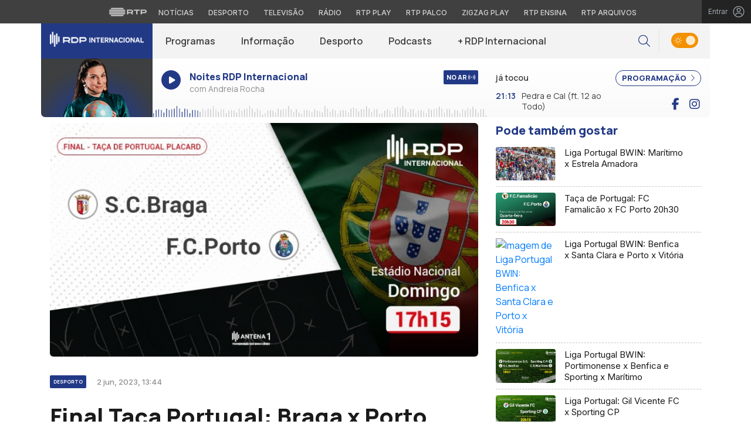

--- FILE ---
content_type: text/html; charset=UTF-8
request_url: https://rdpinternacional.rtp.pt/desporto/final-taca-portugal-braga-x-porto
body_size: 17529
content:

<!DOCTYPE html>
<html lang="pt-PT">
<head>

	<meta charset="UTF-8">
	<meta name="viewport" content="width=device-width, initial-scale=1.0, shrink-to-fit=no">
	<meta http-equiv="X-UA-Compatible" content="IE=edge">

	<title>Final Taça Portugal: Braga x Porto - RDP Internacional - RTP</title>

	<link rel="profile" href="http://gmpg.org/xfn/11">
	<link rel="icon" href="https://rdpinternacional.rtp.pt/wp-content/themes/rdpinternacional/includes/img/favicon.ico" type="image/x-icon" />
	<link rel="shortcut icon" href="https://rdpinternacional.rtp.pt/wp-content/themes/rdpinternacional/includes/img/favicon.ico" type="image/x-icon" />

	<meta name='robots' content='index, follow, max-video-preview:-1, max-snippet:-1, max-image-preview:large' />
<script> var GEMIUS_rtp_area = "radio/canais-radio/rdpinternacional/desporto/final-taca-portugal-braga-x-porto"; </script>
	<!-- This site is optimized with the Yoast SEO plugin v19.7.2 - https://yoast.com/wordpress/plugins/seo/ -->
	<link rel="canonical" href="https://rdpinternacional.rtp.pt/desporto/final-taca-portugal-braga-x-porto" />
	<meta property="og:locale" content="pt_PT" />
	<meta property="og:type" content="article" />
	<meta property="og:title" content="Final Taça Portugal: Braga x Porto - RDP Internacional - RTP" />
	<meta property="og:description" content="A final da Taça de Portugal da época 2022/23 realiza-se no domingo, no Estádio Nacional, em Oeiras, entre o FC Porto, detentor do troféu, e o Sporting de Braga, em jogo com início às 17h15 e que será dirigido pelo árbitro João Pinheiro. Taça de Portugal. Ex-treinadores apontam FC Porto como favorito Manuel José e [&hellip;]" />
	<meta property="og:url" content="https://rdpinternacional.rtp.pt/desporto/final-taca-portugal-braga-x-porto" />
	<meta property="og:site_name" content="RDP Internacional - RTP" />
	<meta property="article:published_time" content="2023-06-02T13:44:27+00:00" />
	<meta property="article:modified_time" content="2023-06-02T14:04:34+00:00" />
	<meta property="og:image" content="https://rdpinternacional.rtp.pt/wp-content/uploads/2023/06/4-junho-futebol-site-RDPInternacional.jpg" />
	<meta property="og:image:width" content="1260" />
	<meta property="og:image:height" content="458" />
	<meta property="og:image:type" content="image/jpeg" />
	<meta name="twitter:card" content="summary_large_image" />
	<meta name="twitter:label1" content="Escrito por" />
	<meta name="twitter:data1" content="antoniogil" />
	<meta name="twitter:label2" content="Tempo estimado de leitura" />
	<meta name="twitter:data2" content="2 minutos" />
	<!-- / Yoast SEO plugin. -->


<link rel='dns-prefetch' href='//www.rtp.pt' />
<link rel='dns-prefetch' href='//platform-api.sharethis.com' />
<link rel='dns-prefetch' href='//fonts.googleapis.com' />
<link rel='stylesheet' id='wp-block-library-css' href='https://rdpinternacional.rtp.pt/wp-includes/css/dist/block-library/style.min.css?ver=6.1.1' type='text/css' media='all' />
<link rel='stylesheet' id='classic-theme-styles-css' href='https://rdpinternacional.rtp.pt/wp-includes/css/classic-themes.min.css?ver=1' type='text/css' media='all' />
<style id='global-styles-inline-css' type='text/css'>
body{--wp--preset--color--black: #000000;--wp--preset--color--cyan-bluish-gray: #abb8c3;--wp--preset--color--white: #ffffff;--wp--preset--color--pale-pink: #f78da7;--wp--preset--color--vivid-red: #cf2e2e;--wp--preset--color--luminous-vivid-orange: #ff6900;--wp--preset--color--luminous-vivid-amber: #fcb900;--wp--preset--color--light-green-cyan: #7bdcb5;--wp--preset--color--vivid-green-cyan: #00d084;--wp--preset--color--pale-cyan-blue: #8ed1fc;--wp--preset--color--vivid-cyan-blue: #0693e3;--wp--preset--color--vivid-purple: #9b51e0;--wp--preset--gradient--vivid-cyan-blue-to-vivid-purple: linear-gradient(135deg,rgba(6,147,227,1) 0%,rgb(155,81,224) 100%);--wp--preset--gradient--light-green-cyan-to-vivid-green-cyan: linear-gradient(135deg,rgb(122,220,180) 0%,rgb(0,208,130) 100%);--wp--preset--gradient--luminous-vivid-amber-to-luminous-vivid-orange: linear-gradient(135deg,rgba(252,185,0,1) 0%,rgba(255,105,0,1) 100%);--wp--preset--gradient--luminous-vivid-orange-to-vivid-red: linear-gradient(135deg,rgba(255,105,0,1) 0%,rgb(207,46,46) 100%);--wp--preset--gradient--very-light-gray-to-cyan-bluish-gray: linear-gradient(135deg,rgb(238,238,238) 0%,rgb(169,184,195) 100%);--wp--preset--gradient--cool-to-warm-spectrum: linear-gradient(135deg,rgb(74,234,220) 0%,rgb(151,120,209) 20%,rgb(207,42,186) 40%,rgb(238,44,130) 60%,rgb(251,105,98) 80%,rgb(254,248,76) 100%);--wp--preset--gradient--blush-light-purple: linear-gradient(135deg,rgb(255,206,236) 0%,rgb(152,150,240) 100%);--wp--preset--gradient--blush-bordeaux: linear-gradient(135deg,rgb(254,205,165) 0%,rgb(254,45,45) 50%,rgb(107,0,62) 100%);--wp--preset--gradient--luminous-dusk: linear-gradient(135deg,rgb(255,203,112) 0%,rgb(199,81,192) 50%,rgb(65,88,208) 100%);--wp--preset--gradient--pale-ocean: linear-gradient(135deg,rgb(255,245,203) 0%,rgb(182,227,212) 50%,rgb(51,167,181) 100%);--wp--preset--gradient--electric-grass: linear-gradient(135deg,rgb(202,248,128) 0%,rgb(113,206,126) 100%);--wp--preset--gradient--midnight: linear-gradient(135deg,rgb(2,3,129) 0%,rgb(40,116,252) 100%);--wp--preset--duotone--dark-grayscale: url('#wp-duotone-dark-grayscale');--wp--preset--duotone--grayscale: url('#wp-duotone-grayscale');--wp--preset--duotone--purple-yellow: url('#wp-duotone-purple-yellow');--wp--preset--duotone--blue-red: url('#wp-duotone-blue-red');--wp--preset--duotone--midnight: url('#wp-duotone-midnight');--wp--preset--duotone--magenta-yellow: url('#wp-duotone-magenta-yellow');--wp--preset--duotone--purple-green: url('#wp-duotone-purple-green');--wp--preset--duotone--blue-orange: url('#wp-duotone-blue-orange');--wp--preset--font-size--small: 13px;--wp--preset--font-size--medium: 20px;--wp--preset--font-size--large: 36px;--wp--preset--font-size--x-large: 42px;--wp--preset--spacing--20: 0.44rem;--wp--preset--spacing--30: 0.67rem;--wp--preset--spacing--40: 1rem;--wp--preset--spacing--50: 1.5rem;--wp--preset--spacing--60: 2.25rem;--wp--preset--spacing--70: 3.38rem;--wp--preset--spacing--80: 5.06rem;}:where(.is-layout-flex){gap: 0.5em;}body .is-layout-flow > .alignleft{float: left;margin-inline-start: 0;margin-inline-end: 2em;}body .is-layout-flow > .alignright{float: right;margin-inline-start: 2em;margin-inline-end: 0;}body .is-layout-flow > .aligncenter{margin-left: auto !important;margin-right: auto !important;}body .is-layout-constrained > .alignleft{float: left;margin-inline-start: 0;margin-inline-end: 2em;}body .is-layout-constrained > .alignright{float: right;margin-inline-start: 2em;margin-inline-end: 0;}body .is-layout-constrained > .aligncenter{margin-left: auto !important;margin-right: auto !important;}body .is-layout-constrained > :where(:not(.alignleft):not(.alignright):not(.alignfull)){max-width: var(--wp--style--global--content-size);margin-left: auto !important;margin-right: auto !important;}body .is-layout-constrained > .alignwide{max-width: var(--wp--style--global--wide-size);}body .is-layout-flex{display: flex;}body .is-layout-flex{flex-wrap: wrap;align-items: center;}body .is-layout-flex > *{margin: 0;}:where(.wp-block-columns.is-layout-flex){gap: 2em;}.has-black-color{color: var(--wp--preset--color--black) !important;}.has-cyan-bluish-gray-color{color: var(--wp--preset--color--cyan-bluish-gray) !important;}.has-white-color{color: var(--wp--preset--color--white) !important;}.has-pale-pink-color{color: var(--wp--preset--color--pale-pink) !important;}.has-vivid-red-color{color: var(--wp--preset--color--vivid-red) !important;}.has-luminous-vivid-orange-color{color: var(--wp--preset--color--luminous-vivid-orange) !important;}.has-luminous-vivid-amber-color{color: var(--wp--preset--color--luminous-vivid-amber) !important;}.has-light-green-cyan-color{color: var(--wp--preset--color--light-green-cyan) !important;}.has-vivid-green-cyan-color{color: var(--wp--preset--color--vivid-green-cyan) !important;}.has-pale-cyan-blue-color{color: var(--wp--preset--color--pale-cyan-blue) !important;}.has-vivid-cyan-blue-color{color: var(--wp--preset--color--vivid-cyan-blue) !important;}.has-vivid-purple-color{color: var(--wp--preset--color--vivid-purple) !important;}.has-black-background-color{background-color: var(--wp--preset--color--black) !important;}.has-cyan-bluish-gray-background-color{background-color: var(--wp--preset--color--cyan-bluish-gray) !important;}.has-white-background-color{background-color: var(--wp--preset--color--white) !important;}.has-pale-pink-background-color{background-color: var(--wp--preset--color--pale-pink) !important;}.has-vivid-red-background-color{background-color: var(--wp--preset--color--vivid-red) !important;}.has-luminous-vivid-orange-background-color{background-color: var(--wp--preset--color--luminous-vivid-orange) !important;}.has-luminous-vivid-amber-background-color{background-color: var(--wp--preset--color--luminous-vivid-amber) !important;}.has-light-green-cyan-background-color{background-color: var(--wp--preset--color--light-green-cyan) !important;}.has-vivid-green-cyan-background-color{background-color: var(--wp--preset--color--vivid-green-cyan) !important;}.has-pale-cyan-blue-background-color{background-color: var(--wp--preset--color--pale-cyan-blue) !important;}.has-vivid-cyan-blue-background-color{background-color: var(--wp--preset--color--vivid-cyan-blue) !important;}.has-vivid-purple-background-color{background-color: var(--wp--preset--color--vivid-purple) !important;}.has-black-border-color{border-color: var(--wp--preset--color--black) !important;}.has-cyan-bluish-gray-border-color{border-color: var(--wp--preset--color--cyan-bluish-gray) !important;}.has-white-border-color{border-color: var(--wp--preset--color--white) !important;}.has-pale-pink-border-color{border-color: var(--wp--preset--color--pale-pink) !important;}.has-vivid-red-border-color{border-color: var(--wp--preset--color--vivid-red) !important;}.has-luminous-vivid-orange-border-color{border-color: var(--wp--preset--color--luminous-vivid-orange) !important;}.has-luminous-vivid-amber-border-color{border-color: var(--wp--preset--color--luminous-vivid-amber) !important;}.has-light-green-cyan-border-color{border-color: var(--wp--preset--color--light-green-cyan) !important;}.has-vivid-green-cyan-border-color{border-color: var(--wp--preset--color--vivid-green-cyan) !important;}.has-pale-cyan-blue-border-color{border-color: var(--wp--preset--color--pale-cyan-blue) !important;}.has-vivid-cyan-blue-border-color{border-color: var(--wp--preset--color--vivid-cyan-blue) !important;}.has-vivid-purple-border-color{border-color: var(--wp--preset--color--vivid-purple) !important;}.has-vivid-cyan-blue-to-vivid-purple-gradient-background{background: var(--wp--preset--gradient--vivid-cyan-blue-to-vivid-purple) !important;}.has-light-green-cyan-to-vivid-green-cyan-gradient-background{background: var(--wp--preset--gradient--light-green-cyan-to-vivid-green-cyan) !important;}.has-luminous-vivid-amber-to-luminous-vivid-orange-gradient-background{background: var(--wp--preset--gradient--luminous-vivid-amber-to-luminous-vivid-orange) !important;}.has-luminous-vivid-orange-to-vivid-red-gradient-background{background: var(--wp--preset--gradient--luminous-vivid-orange-to-vivid-red) !important;}.has-very-light-gray-to-cyan-bluish-gray-gradient-background{background: var(--wp--preset--gradient--very-light-gray-to-cyan-bluish-gray) !important;}.has-cool-to-warm-spectrum-gradient-background{background: var(--wp--preset--gradient--cool-to-warm-spectrum) !important;}.has-blush-light-purple-gradient-background{background: var(--wp--preset--gradient--blush-light-purple) !important;}.has-blush-bordeaux-gradient-background{background: var(--wp--preset--gradient--blush-bordeaux) !important;}.has-luminous-dusk-gradient-background{background: var(--wp--preset--gradient--luminous-dusk) !important;}.has-pale-ocean-gradient-background{background: var(--wp--preset--gradient--pale-ocean) !important;}.has-electric-grass-gradient-background{background: var(--wp--preset--gradient--electric-grass) !important;}.has-midnight-gradient-background{background: var(--wp--preset--gradient--midnight) !important;}.has-small-font-size{font-size: var(--wp--preset--font-size--small) !important;}.has-medium-font-size{font-size: var(--wp--preset--font-size--medium) !important;}.has-large-font-size{font-size: var(--wp--preset--font-size--large) !important;}.has-x-large-font-size{font-size: var(--wp--preset--font-size--x-large) !important;}
.wp-block-navigation a:where(:not(.wp-element-button)){color: inherit;}
:where(.wp-block-columns.is-layout-flex){gap: 2em;}
.wp-block-pullquote{font-size: 1.5em;line-height: 1.6;}
</style>
<link rel='stylesheet' id='yith-infs-style-css' href='https://rdpinternacional.rtp.pt/wp-content/plugins/yith-infinite-scrolling/assets/css/frontend.css?ver=1.2.0' type='text/css' media='all' />
<link rel='stylesheet' id='rdpinternacional-bootstrap-css-css' href='https://rdpinternacional.rtp.pt/wp-content/themes/rdpinternacional/includes/css/bootstrap.min.css?ver=13032025' type='text/css' media='all' />
<link rel='stylesheet' id='rdpinternacional-owlCarousel-css-css' href='https://rdpinternacional.rtp.pt/wp-content/themes/rdpinternacional/includes/css/owl.carousel.min.css?ver=13032025' type='text/css' media='all' />
<link rel='stylesheet' id='rdpinternacional-owlCarousel-theme-css-css' href='https://rdpinternacional.rtp.pt/wp-content/themes/rdpinternacional/includes/css/owl.theme.default.min.css?ver=13032025' type='text/css' media='all' />
<link rel='stylesheet' id='fontawesome-font-css' href='https://rdpinternacional.rtp.pt/wp-content/themes/rdpinternacional/includes/fonts/fontawesome/css/all.min.css?ver=13032025' type='text/css' media='all' />
<link rel='stylesheet' id='roboto-font-css' href='https://fonts.googleapis.com/css2?family=Roboto%3Aital%2Cwght%400%2C100%3B0%2C300%3B0%2C400%3B0%2C500%3B0%2C700%3B0%2C900%3B1%2C100%3B1%2C300%3B1%2C400%3B1%2C500%3B1%2C700%3B1%2C900&#038;display=swap&#038;ver=13032025' type='text/css' media='all' />
<link rel='stylesheet' id='manrope-font-css' href='https://fonts.googleapis.com/css2?family=Manrope%3Awght%40200%3B300%3B400%3B500%3B600%3B700%3B800&#038;display=swap&#038;ver=13032025' type='text/css' media='all' />
<link rel='stylesheet' id='inter-font-css' href='https://fonts.googleapis.com/css2?family=Inter%3Awght%40100%3B200%3B300%3B400%3B500%3B600%3B700%3B800%3B900&#038;display=swap&#038;ver=13032025' type='text/css' media='all' />
<link rel='stylesheet' id='rdpinternacional-style-css' href='https://rdpinternacional.rtp.pt/wp-content/themes/rdpinternacional/style.css?ver=13032025' type='text/css' media='all' />
<link rel='stylesheet' id='msl-main-css' href='https://rdpinternacional.rtp.pt/wp-content/plugins/master-slider/public/assets/css/masterslider.main.css?ver=3.8.1' type='text/css' media='all' />
<link rel='stylesheet' id='msl-custom-css' href='https://rdpinternacional.rtp.pt/wp-content/uploads/master-slider/custom.css?ver=5.9' type='text/css' media='all' />
<script type='text/javascript' src='https://rdpinternacional.rtp.pt/wp-content/themes/rdpinternacional/includes/js/jquery-3-6-0.min.js' id='jquery-js'></script>
<script type='text/javascript' src='https://rdpinternacional.rtp.pt/wp-content/themes/rdpinternacional/includes/js/lazysizes.min.js?ver=13032025' id='rdpinternacional-lazysizes-js-js'></script>
<link rel='shortlink' href='https://rdpinternacional.rtp.pt/?p=5027' />
<script>var ms_grabbing_curosr = 'https://rdpinternacional.rtp.pt/wp-content/plugins/master-slider/public/assets/css/common/grabbing.cur', ms_grab_curosr = 'https://rdpinternacional.rtp.pt/wp-content/plugins/master-slider/public/assets/css/common/grab.cur';</script>
<meta name="generator" content="MasterSlider 3.8.1 - Responsive Touch Image Slider | avt.li/msf" />

	<!-- Google tag (gtag.js) -->
  <script async src="https://www.googletagmanager.com/gtag/js?id=G-CBZDN7F1HX"></script>
  <script>
    window.dataLayer = window.dataLayer || [];
    function gtag(){dataLayer.push(arguments);}
    gtag('js', new Date());
    gtag('config', 'G-CBZDN7F1HX');
  </script>

</head>

	<body class="post-template-default single single-post postid-5027 single-format-standard theme _masterslider _ms_version_3.8.1">
		<div id="overlay" style="display:none;">

		<a href="#main" class="skip" aria-label="Saltar para o conteúdo">Saltar para o conteúdo</a>

		
		<link rel="preconnect" href="https://fonts.googleapis.com">
<link rel="preconnect" href="https://fonts.gstatic.com" crossorigin>
<link href="https://fonts.googleapis.com/css2?family=Inter:wght@100;200;300;400;500;600;700;800;900&display=swap" rel="stylesheet">
<script src="https://www.rtp.pt/common/js/keycloak.js"></script>
<script src="https://www.rtp.pt/common/js/sso-v2.js?ver=2024-11-05-19"></script>
<script src="https://www.rtp.pt/common/js/rtp-require.js?ver=25102024"></script>
<div class="navbar-rtp">
  <ul class="main-nav" role="navigation" aria-label="RTP" aria-roledescription="menu">
    <li>
      <button class="logo-rtp show-mobile-inline" onclick="slideToggle()" aria-label="Abrir menu RTP" aria-expanded="false">
        <svg width="64" height="15" viewBox="0 0 2000 450" fill="none" xmlns="http://www.w3.org/2000/svg">
        <path fill-rule="evenodd" clip-rule="evenodd" d="M0 317.258C0 334.238 14.189 348.11 31.795 348.11H829.065C846.641 348.11 860.936 334.238 860.936 317.258C860.936 300.382 846.641 286.593 829.065 286.593H31.795C14.189 286.593 0 300.382 0 317.258ZM0 225.058C0 242.042 14.189 255.914 31.795 255.914H829.065C846.641 255.914 860.936 242.042 860.936 225.058C860.936 208.186 846.641 194.393 829.065 194.393H31.795C14.189 194.393 0 208.186 0 225.058ZM0 132.861C0 149.846 14.189 163.714 31.795 163.714H829.065C846.641 163.714 860.936 149.846 860.936 132.861C860.936 115.99 846.641 102.197 829.065 102.197H31.795C14.189 102.197 0 115.99 0 132.861ZM92.3164 409.571C92.3164 426.617 106.53 440.307 124.082 440.307H736.854C754.536 440.307 768.62 426.617 768.62 409.571C768.62 392.578 754.536 378.789 736.854 378.789H124.082C106.53 378.789 92.3164 392.578 92.3164 409.571ZM124.082 10H736.854C754.536 10 768.62 23.79 768.62 40.783C768.62 57.829 754.536 71.518 736.854 71.518H124.082C106.53 71.518 92.3164 57.829 92.3164 40.783C92.3164 23.79 106.53 10 124.082 10Z" fill="white"/>
        <path fill-rule="evenodd" clip-rule="evenodd" d="M1321.88 157.17V101.533H1629.98V157.17H1507.04V349.327H1444.98V157.17H1321.88ZM1743.31 287.203V349.327H1682V101.533H1904.55C1957.32 101.533 2000 143.08 2000 194.393C2000 245.674 1957.32 287.203 1904.55 287.203H1743.31ZM1743.31 157.17V231.531H1900.27C1921.39 231.531 1938.29 214.765 1938.29 194.393C1938.29 173.889 1921.39 157.17 1900.27 157.17H1743.31ZM1013.77 287.635V349.327H952.451V101.533H1181.07C1233.78 101.533 1276.48 143.08 1276.48 194.361C1276.48 227.455 1258.67 256.586 1231.89 272.699L1276.48 349.327H1209.27L1172.88 287.635H1013.77ZM1013.77 157.17V231.562H1176.75C1197.93 231.562 1214.83 214.742 1214.83 194.361C1214.83 173.881 1197.93 157.17 1176.75 157.17H1013.77Z" fill="white"/>
        </svg>
        <i class="chevron-down-rtp"></i>
      </button>
      <a class="logo-rtp show-desktop-inline" href="https://www.rtp.pt" target="_blank" aria-label="Visitar o site da RTP">
        <svg width="64" height="15" viewBox="0 0 2000 450" fill="none" xmlns="http://www.w3.org/2000/svg">
        <path fill-rule="evenodd" clip-rule="evenodd" d="M0 317.258C0 334.238 14.189 348.11 31.795 348.11H829.065C846.641 348.11 860.936 334.238 860.936 317.258C860.936 300.382 846.641 286.593 829.065 286.593H31.795C14.189 286.593 0 300.382 0 317.258ZM0 225.058C0 242.042 14.189 255.914 31.795 255.914H829.065C846.641 255.914 860.936 242.042 860.936 225.058C860.936 208.186 846.641 194.393 829.065 194.393H31.795C14.189 194.393 0 208.186 0 225.058ZM0 132.861C0 149.846 14.189 163.714 31.795 163.714H829.065C846.641 163.714 860.936 149.846 860.936 132.861C860.936 115.99 846.641 102.197 829.065 102.197H31.795C14.189 102.197 0 115.99 0 132.861ZM92.3164 409.571C92.3164 426.617 106.53 440.307 124.082 440.307H736.854C754.536 440.307 768.62 426.617 768.62 409.571C768.62 392.578 754.536 378.789 736.854 378.789H124.082C106.53 378.789 92.3164 392.578 92.3164 409.571ZM124.082 10H736.854C754.536 10 768.62 23.79 768.62 40.783C768.62 57.829 754.536 71.518 736.854 71.518H124.082C106.53 71.518 92.3164 57.829 92.3164 40.783C92.3164 23.79 106.53 10 124.082 10Z" fill="white"/>
        <path fill-rule="evenodd" clip-rule="evenodd" d="M1321.88 157.17V101.533H1629.98V157.17H1507.04V349.327H1444.98V157.17H1321.88ZM1743.31 287.203V349.327H1682V101.533H1904.55C1957.32 101.533 2000 143.08 2000 194.393C2000 245.674 1957.32 287.203 1904.55 287.203H1743.31ZM1743.31 157.17V231.531H1900.27C1921.39 231.531 1938.29 214.765 1938.29 194.393C1938.29 173.889 1921.39 157.17 1900.27 157.17H1743.31ZM1013.77 287.635V349.327H952.451V101.533H1181.07C1233.78 101.533 1276.48 143.08 1276.48 194.361C1276.48 227.455 1258.67 256.586 1231.89 272.699L1276.48 349.327H1209.27L1172.88 287.635H1013.77ZM1013.77 157.17V231.562H1176.75C1197.93 231.562 1214.83 214.742 1214.83 194.361C1214.83 173.881 1197.93 157.17 1176.75 157.17H1013.77Z" fill="white"/>
        </svg>
        <i class="chevron-down-rtp"></i>
      </a>
    </li>
    <li>
      <ul class="dropdown-rtp" id="dropdown-rtp">
        <li><a href="https://www.rtp.pt/noticias/" target="_blank" aria-label="Aceder às Notícias da RTP">Notícias</a></li>
        <li><a href="https://www.rtp.pt/noticias/desporto" target="_blank" aria-label="Aceder ao Desporto da RTP">Desporto</a></li>
        <li><a href="https://www.rtp.pt/tv/" target="_blank" aria-label="Aceder à secção de Televisão da RTP">Televisão</a></li>
        <li><a href="https://www.rtp.pt/radio/" target="_blank" aria-label="Aceder à secção de Rádio da RTP">Rádio</a></li>
        <li><a href="https://www.rtp.pt/play/" target="_blank" aria-label="Aceder à RTP Play">RTP Play</a></li>
        <li><a href="https://www.rtp.pt/play/palco/" target="_blank" aria-label="Aceder à RTP Palco">RTP Palco</a></li>
        <li><a href="https://www.rtp.pt/play/zigzag/" target="_blank" aria-label="Aceder ao Zigzag Play">Zigzag Play</a></li>
        <li><a href="https://ensina.rtp.pt/" target="_blank" aria-label="Aceder ao RTP Ensina">RTP Ensina</a></li>
        <li><a href="https://arquivos.rtp.pt/" target="_blank" aria-label="Aceder ao RTP Arquivos">RTP Arquivos</a></li>
      </ul>
    </li>
  </ul>

  <div id="sso-placeholder">
  </div>

</div>

<div class="bg-takeover">
  <div class="container takeover">
    <div class="row">
      <div id='leaderboard'></div>
    </div>
  </div>
  <div class="layer popover" id='multiusos'></div>
  <div class="layer popover" id="Intro_Web"></div>
  <div class="layer popover" id='multiusos-oop'></div>
</div>


<style>
body{
  -webkit-font-smoothing: antialiased;
}

.bg-takeover>.container {
  position: relative;
  max-width: none !important;
}

#leaderboard{
  line-height: 0 !important;
  margin: 0 auto;
  text-align: center;
}

.layer.popover {
  position: fixed;
  z-index: 100;
  top: 0;
  left: 0;
  width: 1px !important;
  height: 1px !important;
  margin: 0 !important;
  max-width: none !important;
  border: 0 !important;
  background-color: transparent !important;
}

.navbar-rtp{
  width: 100%;
  height:40px;
  background-color: #404040;
  font-family: 'Inter';
  text-align: center;
  position: relative;
}

.navbar-rtp .main-nav{
  display: inline-flex;
  height: 100%; 
}

.navbar-rtp ul{
  list-style: none;
  margin:0;
  padding: 0;
  align-self: center;
}

.navbar-rtp ul li{
  display: inline-flex;
}

.navbar-rtp .logo-rtp{
  opacity: 0.78;
  margin-right: 10px;
  text-decoration:none;
  display: inline-flex;
  align-items: center;
}

.logo-rtp.show-mobile-inline{
  padding:12.5px;
  top:0;
  margin:0;
  background: none;
	color: inherit;
	border: none;
	font: inherit;
	cursor: pointer;
	outline: inherit;
}

.navbar-rtp .dropdown-rtp li a{
  font-size: 12px;
  font-weight: 500;
  padding: 0 10px;
  text-transform: uppercase;
  text-decoration: none;
  display: inline-block;
  color: #fff;
  opacity: 0.78;
}

.navbar-rtp .dropdown-rtp li a:hover,
.navbar-rtp .logo-rtp:hover{
  opacity: 0.5;
}

.chevron-down-rtp {
  box-sizing: border-box;
  position: relative;
  display: none;
  width: 8px;
  height: 8px;
  border: 2px solid transparent;
  border-radius: 100px;
  color: #fff;
  top: 0px;
  right: -8px;
}

.chevron-down-rtp::after {
  content: "";
  display: block;
  box-sizing: border-box;
  position: absolute;
  width: 8px;
  height: 8px;
  border-bottom: 2px solid;
  border-right: 2px solid;
  transform: rotate(45deg);
  top: -4px;
  transform-origin: 5px 6px;
  transition: transform 0.3s ease-in-out;
}

.chevron-down-rtp.rotate-chevron::after{
  transform: rotate(-135deg);
}

.sso-wraper{
  position: absolute;
  top: 0;
  right: 0;
  background-color: #232323;
  color: #A0ACB3;
  height: 100%;
  padding: 0 11px;
  font-size: 12px;
  display: flex;
  flex-direction: row;
  align-items: center;
  text-decoration: none;
}

.sso-wraper:hover{
  color: #A0ACB3;
}

.sso-wraper span {
  margin-right: 9px;
}

.sso-user{
  font-size: 8px;
  font-weight: 600;
  line-height: 20px;
  width: 20px;
  height: 20px;
  text-align: center;
  color: #fff;
  background-color: #0074FF;
  border-radius: 50%;
}

@media (min-width: 992px){

  .dropdown-rtp{
    display: block !important;
  }

  .show-mobile-inline,
  .show-mobile-block{
    display: none !important;
  }

  .show-desktop-inline{
    display: inline-flex !important;
  }

  .show-desktop-block{
    display: block !important;
  }

}

@media (max-width: 991px){

  .dropdown-rtp{
    display: none;
  }

  .navbar-rtp .dropdown-rtp{
    position: absolute;
    top: 40px;
    border-top: 1px solid #8D8D8D;
    width: 100%;
    z-index: 99999999999;
    background-color: #404040;
    padding: 10px 0;
    left: 0;
  }

  .navbar-rtp ul li{
    display: block;
  }

  .navbar-rtp .dropdown-rtp li a{
    font-size: 22px;
    font-weight: 600;
    padding: 10px;
    text-transform: uppercase;
    display: block;
    opacity: 0.8;
  }

  .chevron-down-rtp{
    display: inline-block;
  }

  .show-mobile-inline{
    display: inline-flex !important;
  }

  .show-desktop-block{
    display: block !important;
  }

  .show-desktop-inline,
  .show-desktop-block{
    display: none !important;
  }

}
</style>

<style>
#sso-menu{
  border-top-left-radius: 0 !important;
  border-top-right-radius: 0 !important;
  top: 40px !important;
  right: 0 !important;
  z-index: 99999 !important!
}

#sso-menu p{
  font-size: 12px !important;
  line-height: 16px !important;
  color: #fff;
  text-align:left;
}

#sso-menu button{
  display:block;
  border:0;
  background-color: transparent;
  color: #fff !important;
  font-size:12px;
  font-weight:400;
  padding: 10px 0 10px 28px;
  font-family: 'Inter', sans-serif;
  position:relative;
  cursor:pointer;
  width: 100%;
  text-align: left;
  border-bottom: 1px dotted rgba(160,178,200,0.3);
}

#sso-menu button:last-child{
  border-bottom:0;
}

#sso-menu button:hover{
  color: #0074FF;
}

#sso-menu button::before{
  content: ' ';
  background-repeat: no-repeat;
  position:absolute;
  left: 0;
  top:7px;
  display:block;
  width: 20px;
  height: 20px;
}

#sso-menu button.sso-menu-logout::before{
  background-image: url("data:image/svg+xml,%3Csvg width='21' height='21' viewBox='0 0 21 21' fill='none' xmlns='http://www.w3.org/2000/svg'%3E%3Cpath d='M8.09082 3.22064H4.75749C4.31546 3.22064 3.89154 3.39624 3.57898 3.7088C3.26642 4.02136 3.09082 4.44528 3.09082 4.88731V16.554C3.09082 16.996 3.26642 17.4199 3.57898 17.7325C3.89154 18.045 4.31546 18.2206 4.75749 18.2206H8.09082' stroke='%23fff' stroke-width='1.5' stroke-linecap='round' stroke-linejoin='round'/%3E%3Cpath d='M12.2578 14.8873L8.09115 10.7206L12.2578 6.55396' stroke='%23fff' stroke-width='1.5' stroke-linecap='round' stroke-linejoin='round'/%3E%3Cpath d='M8.09082 10.7206H18.0908' stroke='%23fff' stroke-width='1.5' stroke-linecap='round' stroke-linejoin='round'/%3E%3C/svg%3E");
}

#sso-menu button.sso-menu-favorites::before{
  background-image: url("data:image/svg+xml,%3Csvg width='21' height='21' viewBox='0 0 21 21' fill='none' xmlns='http://www.w3.org/2000/svg'%3E%3Cpath d='M9.4688 3.83486C9.92672 2.9037 11.2543 2.9037 11.7122 3.83487L13.133 6.72394C13.3145 7.09314 13.6662 7.34935 14.0732 7.40908L17.2602 7.87663C18.2836 8.02678 18.6922 9.2841 17.9525 10.0072L15.6425 12.2655C15.349 12.5525 15.2151 12.9653 15.2842 13.3699L15.8283 16.5541C16.0029 17.5759 14.9294 18.354 14.0127 17.8701L11.174 16.3717C10.8089 16.1789 10.3721 16.1789 10.007 16.3717L7.16831 17.8701C6.25154 18.354 5.17805 17.5759 5.35266 16.5541L5.89675 13.3699C5.96589 12.9653 5.83197 12.5525 5.53844 12.2655L3.22844 10.0072C2.48879 9.2841 2.89738 8.02678 3.92083 7.87663L7.10776 7.40908C7.51483 7.34935 7.86645 7.09314 8.04801 6.72394L9.4688 3.83486Z' stroke='white' stroke-width='1.5' stroke-linecap='round' stroke-linejoin='round'/%3E%3C/svg%3E%0A");
}

#sso-menu button.sso-menu-manage::before{
  background-image: url("data:image/svg+xml,%3Csvg width='20' height='20' viewBox='0 0 22 20' fill='none' xmlns='http://www.w3.org/2000/svg'%3E%3Cpath d='M16.3191 5.4273C16.3191 5.25729 16.3864 5.09424 16.5061 4.97402C16.6258 4.85381 16.7882 4.78627 16.9574 4.78627H20.3617C20.531 4.78627 20.6933 4.85381 20.813 4.97402C20.9328 5.09424 21 5.25729 21 5.4273C21 5.59731 20.9328 5.76035 20.813 5.88057C20.6933 6.00079 20.531 6.06832 20.3617 6.06832H16.9574C16.7882 6.06832 16.6258 6.00079 16.5061 5.88057C16.3864 5.76035 16.3191 5.59731 16.3191 5.4273ZM1.6383 6.06832H12.9149V7.9914C12.9149 8.16141 12.9821 8.32446 13.1018 8.44467C13.2216 8.56489 13.3839 8.63242 13.5532 8.63242C13.7225 8.63242 13.8848 8.56489 14.0045 8.44467C14.1242 8.32446 14.1915 8.16141 14.1915 7.9914V2.86319C14.1915 2.69318 14.1242 2.53014 14.0045 2.40992C13.8848 2.2897 13.7225 2.22217 13.5532 2.22217C13.3839 2.22217 13.2216 2.2897 13.1018 2.40992C12.9821 2.53014 12.9149 2.69318 12.9149 2.86319V4.78627H1.6383C1.46901 4.78627 1.30666 4.85381 1.18695 4.97402C1.06725 5.09424 1 5.25729 1 5.4273C1 5.59731 1.06725 5.76035 1.18695 5.88057C1.30666 6.00079 1.46901 6.06832 1.6383 6.06832ZM20.3617 13.9316H10.1489C9.97965 13.9316 9.8173 13.9991 9.69759 14.1193C9.57789 14.2395 9.51064 14.4026 9.51064 14.5726C9.51064 14.7426 9.57789 14.9057 9.69759 15.0259C9.8173 15.1461 9.97965 15.2136 10.1489 15.2136H20.3617C20.531 15.2136 20.6933 15.1461 20.813 15.0259C20.9328 14.9057 21 14.7426 21 14.5726C21 14.4026 20.9328 14.2395 20.813 14.1193C20.6933 13.9991 20.531 13.9316 20.3617 13.9316ZM6.74468 11.3675C6.57539 11.3675 6.41304 11.435 6.29334 11.5552C6.17363 11.6754 6.10638 11.8385 6.10638 12.0085V13.9316H1.6383C1.46901 13.9316 1.30666 13.9991 1.18695 14.1193C1.06725 14.2395 1 14.4026 1 14.5726C1 14.7426 1.06725 14.9057 1.18695 15.0259C1.30666 15.1461 1.46901 15.2136 1.6383 15.2136H6.10638V17.1367C6.10638 17.3067 6.17363 17.4698 6.29334 17.59C6.41304 17.7102 6.57539 17.7777 6.74468 17.7777C6.91397 17.7777 7.07632 17.7102 7.19603 17.59C7.31573 17.4698 7.38298 17.3067 7.38298 17.1367V12.0085C7.38298 11.8385 7.31573 11.6754 7.19603 11.5552C7.07632 11.435 6.91397 11.3675 6.74468 11.3675Z' fill='white' stroke='white' stroke-width='0.2'/%3E%3C/svg%3E");
}

#sso-menu button.sso-menu-manage:hover::before{
  background-image: url("data:image/svg+xml,%3Csvg width='20' height='20' viewBox='0 0 22 20' fill='none' xmlns='http://www.w3.org/2000/svg'%3E%3Cpath d='M16.3191 5.4273C16.3191 5.25729 16.3864 5.09424 16.5061 4.97402C16.6258 4.85381 16.7882 4.78627 16.9574 4.78627H20.3617C20.531 4.78627 20.6933 4.85381 20.813 4.97402C20.9328 5.09424 21 5.25729 21 5.4273C21 5.59731 20.9328 5.76035 20.813 5.88057C20.6933 6.00079 20.531 6.06832 20.3617 6.06832H16.9574C16.7882 6.06832 16.6258 6.00079 16.5061 5.88057C16.3864 5.76035 16.3191 5.59731 16.3191 5.4273ZM1.6383 6.06832H12.9149V7.9914C12.9149 8.16141 12.9821 8.32446 13.1018 8.44467C13.2216 8.56489 13.3839 8.63242 13.5532 8.63242C13.7225 8.63242 13.8848 8.56489 14.0045 8.44467C14.1242 8.32446 14.1915 8.16141 14.1915 7.9914V2.86319C14.1915 2.69318 14.1242 2.53014 14.0045 2.40992C13.8848 2.2897 13.7225 2.22217 13.5532 2.22217C13.3839 2.22217 13.2216 2.2897 13.1018 2.40992C12.9821 2.53014 12.9149 2.69318 12.9149 2.86319V4.78627H1.6383C1.46901 4.78627 1.30666 4.85381 1.18695 4.97402C1.06725 5.09424 1 5.25729 1 5.4273C1 5.59731 1.06725 5.76035 1.18695 5.88057C1.30666 6.00079 1.46901 6.06832 1.6383 6.06832ZM20.3617 13.9316H10.1489C9.97965 13.9316 9.8173 13.9991 9.69759 14.1193C9.57789 14.2395 9.51064 14.4026 9.51064 14.5726C9.51064 14.7426 9.57789 14.9057 9.69759 15.0259C9.8173 15.1461 9.97965 15.2136 10.1489 15.2136H20.3617C20.531 15.2136 20.6933 15.1461 20.813 15.0259C20.9328 14.9057 21 14.7426 21 14.5726C21 14.4026 20.9328 14.2395 20.813 14.1193C20.6933 13.9991 20.531 13.9316 20.3617 13.9316ZM6.74468 11.3675C6.57539 11.3675 6.41304 11.435 6.29334 11.5552C6.17363 11.6754 6.10638 11.8385 6.10638 12.0085V13.9316H1.6383C1.46901 13.9316 1.30666 13.9991 1.18695 14.1193C1.06725 14.2395 1 14.4026 1 14.5726C1 14.7426 1.06725 14.9057 1.18695 15.0259C1.30666 15.1461 1.46901 15.2136 1.6383 15.2136H6.10638V17.1367C6.10638 17.3067 6.17363 17.4698 6.29334 17.59C6.41304 17.7102 6.57539 17.7777 6.74468 17.7777C6.91397 17.7777 7.07632 17.7102 7.19603 17.59C7.31573 17.4698 7.38298 17.3067 7.38298 17.1367V12.0085C7.38298 11.8385 7.31573 11.6754 7.19603 11.5552C7.07632 11.435 6.91397 11.3675 6.74468 11.3675Z' fill='%230074FF' stroke='%230074FF' stroke-width='0.2'/%3E%3C/svg%3E");
}

#sso-menu button.sso-menu-favorites:hover::before{
  background-image: url("data:image/svg+xml,%3Csvg width='21' height='21' viewBox='0 0 21 21' fill='none' xmlns='http://www.w3.org/2000/svg'%3E%3Cpath d='M9.4688 3.83486C9.92672 2.9037 11.2543 2.9037 11.7122 3.83487L13.133 6.72394C13.3145 7.09314 13.6662 7.34935 14.0732 7.40908L17.2602 7.87663C18.2836 8.02678 18.6922 9.2841 17.9525 10.0072L15.6425 12.2655C15.349 12.5525 15.2151 12.9653 15.2842 13.3699L15.8283 16.5541C16.0029 17.5759 14.9294 18.354 14.0127 17.8701L11.174 16.3717C10.8089 16.1789 10.3721 16.1789 10.007 16.3717L7.16831 17.8701C6.25154 18.354 5.17805 17.5759 5.35266 16.5541L5.89675 13.3699C5.96589 12.9653 5.83197 12.5525 5.53844 12.2655L3.22844 10.0072C2.48879 9.2841 2.89738 8.02678 3.92083 7.87663L7.10776 7.40908C7.51483 7.34935 7.86645 7.09314 8.04801 6.72394L9.4688 3.83486Z' stroke='%230074FF' stroke-width='1.5' stroke-linecap='round' stroke-linejoin='round'/%3E%3C/svg%3E%0A");
}

#sso-menu button.sso-menu-logout:hover::before{
  background-image: url("data:image/svg+xml,%3Csvg width='21' height='21' viewBox='0 0 21 21' fill='none' xmlns='http://www.w3.org/2000/svg'%3E%3Cpath d='M8.09082 3.22064H4.75749C4.31546 3.22064 3.89154 3.39624 3.57898 3.7088C3.26642 4.02136 3.09082 4.44528 3.09082 4.88731V16.554C3.09082 16.996 3.26642 17.4199 3.57898 17.7325C3.89154 18.045 4.31546 18.2206 4.75749 18.2206H8.09082' stroke='%230074FF' stroke-width='1.5' stroke-linecap='round' stroke-linejoin='round'/%3E%3Cpath d='M12.2578 14.8873L8.09115 10.7206L12.2578 6.55396' stroke='%230074FF' stroke-width='1.5' stroke-linecap='round' stroke-linejoin='round'/%3E%3Cpath d='M8.09082 10.7206H18.0908' stroke='%230074FF' stroke-width='1.5' stroke-linecap='round' stroke-linejoin='round'/%3E%3C/svg%3E");
}

@media (max-width: 1022px) {

  #sso-menu{
    background-color: rgba(36, 35, 37, 0.9) !important;
    width:100% !important;
    position: fixed !important;
    left: 0 !important;
  }

  #sso-menu button,
  #sso-menu p{
    font-size: 22px !important;
    font-weight:500 !important;
  }

  #sso-menu button::before{
    top: 16px !important;
  }

}
</style>

<script>
$(document).ready(function(){

  $('.logo-rtp').click(function(){
    if ($(window).width() < 992) {
      $('.dropdown-rtp').slideToggle();
      $('.chevron-down-rtp').toggleClass('rotate-chevron');
      $(this).attr('aria-expanded', function (i, attr) {
          return attr == 'true' ? 'false' : 'true';
      });
    }
  });

  if (typeof RTPSSOHELPER  !== 'undefined') {
    const placeholder = document.getElementById('sso-placeholder');
    console.log('placeholder', placeholder);

    //var sso = RTPSSOHELPER.createSSOObject({sso:sso, ut: (1000*60*60*5), placeholder: placeholder, menu: menu, debug:true});
    var sso = RTPSSOHELPER.createSSOObject({sso:sso, ut: (1000*60*60*5), placeholder: placeholder, debug:true});
  }

});

//ROTATE THE CHEVRON - falta implementar só acontecer em mobile
// var logo = document.querySelector('.logo-rtp');
// var chevron = document.querySelector('.chevron-down-rtp');
//
// logo.onclick = function() {
//   chevron.classList.toggle('rotate-chevron');
// }
</script>

		<div class="mask-body"></div>

    <div class="container">
      <div class="row">
        <div class="w-100">
          <nav class="navbar navbar-expand-lg p-0" aria-roledescription="menu" aria-label="RDP Internacional - RTP">
						<a class="navbar-logo col-8 col-md-2 h-100 mr-auto" href="https://rdpinternacional.rtp.pt/" title="Aceder à página inicial">
				<img src="//cdn-images.rtp.pt/common/img/channels/logos/color-negative/horizontal/rdpinternacional.png?w=350&q=90" alt="RDP Internacional - RTP" width="160">
			</a>
			            <button class="navbar-toggler" type="button" data-toggle="collapse" data-target="#navbarNavDropdown" aria-controls="navbarNavDropdown" aria-expanded="false" aria-label="Menu RDP Internacional - RTP">
				<div class="navbar-toggler-icon">
					<div class="bar1"></div>
					<div class="invis"></div>
					<div class="bar3"></div>
				</div>
            </button>
            <div class="collapse navbar-collapse" id="navbarNavDropdown">

				<div class="search-input-mobile d-block d-lg-none">
					

<form role="search" method="get" class="search-form" action="https://rdpinternacional.rtp.pt/">
	<input type="search" id="search-form-69826b32a5e5d" class="search-control" aria-label="Pesquisar" placeholder="pesquisar_" value="" name="s" />
	<button type="submit" class="search-submit" style="display:none;" aria-label="Submeter pesquisa"></button>
	<a class="close-btn d-none d-lg-block" href="javascript:;" title="Fechar barra de pesquisa" role="button"><i class="fal fa-times"></i></a>
</form>
					<a class="close-btn" href="javascript:;" title="Pesquisar" role="button"><i class="fal fa-search"></i></a>
				</div>

					
	              <ul class="navbar-nav h-100 w-100">
	                <li class="nav-item active h-100">
	                  <a class="nav-link h-100" href="https://rdpinternacional.rtp.pt/programas" title="Aceder a Programas">Programas</a>
	                </li>
	                <li class="nav-item h-100">
	                  <a class="nav-link h-100" href="//www.rtp.pt/noticias/audios" target="_blank" title="Aceder a Informação RTP">Informação</a>
	                </li>
	                <li class="nav-item h-100">
	                  <a class="nav-link h-100" href="//www.rtp.pt/noticias/desporto" target="_blank" title="Aceder a Desporto RTP">Desporto</a>
	                </li>
	                <li class="nav-item h-100">
	                  <a class="nav-link h-100" href="https://rdpinternacional.rtp.pt/podcasts" title="Aceder a Podcasts">Podcasts</a>
	                </li>
					<li class="nav-item h-100 d-block d-lg-none">
						<a class="nav-link h-100" href="https://rdpinternacional.rtp.pt/programacao" title="Aceder à Programação">Programação</a>
					</li>
	                <li class="nav-item dropdown position-static h-100">
	                  <a class="nav-link dropdown-toggle h-100" href="#" id="navbarDropdownMenuLink" data-toggle="dropdown" aria-haspopup="true" aria-expanded="false" title="Aceder a mais conteúdo da RDP Internacional">
	                    + RDP Internacional
	                  </a>
	                  <div class="dropdown-menu w-100" aria-labelledby="navbarDropdownMenuLink">
												<a class="dropdown-item" href="https://rdpinternacional.rtp.pt/contactos" title="Aceder a Contactos">Contactos</a>
	                  </div>
	                </li>
					</ul>

					
					<div class="nav-social-mobile">
						<ul class="list-unstyled m-0 nav-social-links text-center d-block d-lg-none">
														<li><a href="https://www.facebook.com/rdpinternacional" target="_blank" title="Aceder ao Facebook"><i class="fab fa-facebook-f"></i></a></li>
																					<li><a href="https://www.instagram.com/rdpinternacionalrtp/" target="_blank" title="Aceder ao Instagram"><i class="fab fa-instagram"></i></a></li>
																				</ul>
					</div>

					<div class="ml-auto search-icon-container d-none d-lg-flex">

					<a class="search-icon" href="javascript:;" title="Abre campo de pesquisa" role="button">
	                  <i class="fal fa-search"></i>
	                </a>

					<div class="search-input">
	                  

<form role="search" method="get" class="search-form" action="https://rdpinternacional.rtp.pt/">
	<input type="search" id="search-form-69826b32b1b3e" class="search-control" aria-label="Pesquisar" placeholder="pesquisar_" value="" name="s" />
	<button type="submit" class="search-submit" style="display:none;" aria-label="Submeter pesquisa"></button>
	<a class="close-btn d-none d-lg-block" href="javascript:;" title="Fechar barra de pesquisa" role="button"><i class="fal fa-times"></i></a>
</form>
	                </div>

					<div class="theme-container">
						<div class="theme__switcher">
							<div class="switcher">
								<input class="sr-only" type="checkbox" id="theme_switcher" checked aria-label="Mudar entre o tema escuro e claro">
								<label for="theme_switcher"></label>
							</div>
						</div>
					</div>

				</div>

          </div>
        </nav>
      </div>
    </div>

	<div class="row playing-now-section" id="epg-live">

  <a href="javascript:void(0);" title="Ouvir em direto" onclick="window.open('https://www.rtp.pt/play/popup/rdpinternacional', '_blank', 'height=690,width=360');" class="d-none d-md-block col-2 playing-now-img" id="liveImagem">
  </a>

  <div class="col-12 col-md-6 playing-now-data">
    <a href="javascript:void(0);" title="Ouvir em direto" onclick="window.open('https://www.rtp.pt/play/popup/rdpinternacional', '_blank', 'height=690,width=360');">
      <div class="playing-now-icon-section">
        <span class="playing-now-icon">
          <i class="fas fa-play"></i>
        </span>
      </div>
      <div class="playing-now-live w-100">
        <p class="program-title" id="liveTitulo"></p>
        <p class="program-description" id="animador"></p>
      </div>
      <div class="playing-now-label-section float-right">
        <span class="playing-now-label">
          NO AR
          <i class="far fa-signal-stream"></i>
        </span>
      </div>
      <div class="playing-now-progress-bar">

        <svg class="soundwaves" viewBox="0 0 515 17" version="1.1" xmlns="http://www.w3.org/2000/svg" xmlns:xlink="http://www.w3.org/1999/xlink">
  <defs>
   <linearGradient id="header-shape-gradient">
      <stop offset="0%" style="stop-color:var(--maincolor);" />
      <stop class="time-gone" offset="0" style="stop-color:var(--maincolor);" />
      <stop class="time-gone" offset="0" style="stop-color:var(--secondcolor);" />
      <stop offset="100%" style="stop-color:var(--secondcolor);" />
   </linearGradient>
 </defs>
  <g stroke="none" class="gradient-bg" stroke-width="1" fill="url(#header-shape-gradient)" fill-rule="evenodd">
      <path d="M1,11 L2,11 L2,17 L1,17 L1,11 Z M5,6 L6,6 L6,17 L5,17 L5,6 Z M9,5 L10,5 L10,17 L9,17 L9,5 Z M13,6 L14,6 L14,17 L13,17 L13,6 Z M17,10 L18,10 L18,17 L17,17 L17,10 Z M21,4 L22,4 L22,17 L21,17 L21,4 Z M25,6 L26,6 L26,17 L25,17 L25,6 Z M29,5 L30,5 L30,17 L29,17 L29,5 Z M33,4 L34,4 L34,17 L33,17 L33,4 Z M37,0 L38,0 L38,17 L37,17 L37,0 Z M41,4 L42,4 L42,17 L41,17 L41,4 Z M45,9 L46,9 L46,17 L45,17 L45,9 Z M49,4 L50,4 L50,17 L49,17 L49,4 Z M53,5 L54,5 L54,17 L53,17 L53,5 Z M57,11 L58,11 L58,17 L57,17 L57,11 Z M61,6 L62,6 L62,17 L61,17 L61,6 Z M65,6 L66,6 L66,17 L65,17 L65,6 Z M69,7 L70,7 L70,17 L69,17 L69,7 Z M73,9 L74,9 L74,17 L73,17 L73,9 Z M77,4 L78,4 L78,17 L77,17 L77,4 Z M81,7 L82,7 L82,17 L81,17 L81,7 Z M85,4 L86,4 L86,17 L85,17 L85,4 Z M89,5 L90,5 L90,17 L89,17 L89,5 Z M93,0 L94,0 L94,17 L93,17 L93,0 Z M97,5 L98,5 L98,17 L97,17 L97,5 Z M101,9 L102,9 L102,17 L101,17 L101,9 Z M105,5 L106,5 L106,17 L105,17 L105,5 Z M109,5 L110,5 L110,17 L109,17 L109,5 Z M113,11 L114,11 L114,17 L113,17 L113,11 Z M129,10 L130,10 L130,17 L129,17 L129,10 Z M133,4 L134,4 L134,17 L133,17 L133,4 Z M137,7 L138,7 L138,17 L137,17 L137,7 Z M141,5 L142,5 L142,17 L141,17 L141,5 Z M145,4 L146,4 L146,17 L145,17 L145,4 Z M149,0 L150,0 L150,17 L149,17 L149,0 Z M153,4 L154,4 L154,17 L153,17 L153,4 Z M157,9 L158,9 L158,17 L157,17 L157,9 Z M161,4 L162,4 L162,17 L161,17 L161,4 Z M165,7 L166,7 L166,17 L165,17 L165,7 Z M169,13 L170,13 L170,17 L169,17 L169,13 Z M173,11 L174,11 L174,17 L173,17 L173,11 Z M177,7 L178,7 L178,17 L177,17 L177,7 Z M181,6 L182,6 L182,17 L181,17 L181,6 Z M185,7 L186,7 L186,17 L185,17 L185,7 Z M189,10 L190,10 L190,17 L189,17 L189,10 Z M193,4 L194,4 L194,17 L193,17 L193,4 Z M197,6 L198,6 L198,17 L197,17 L197,6 Z M201,5 L202,5 L202,17 L201,17 L201,5 Z M205,5 L206,5 L206,17 L205,17 L205,5 Z M209,0 L210,0 L210,17 L209,17 L209,0 Z M213,5 L214,5 L214,17 L213,17 L213,5 Z M217,9 L218,9 L218,17 L217,17 L217,9 Z M221,5 L222,5 L222,17 L221,17 L221,5 Z M225,10 L226,10 L226,17 L225,17 L225,10 Z M229,12 L230,12 L230,17 L229,17 L229,12 Z M233,6 L234,6 L234,17 L233,17 L233,6 Z M237,6 L238,6 L238,17 L237,17 L237,6 Z M241,7 L242,7 L242,17 L241,17 L241,7 Z M245,9 L246,9 L246,17 L245,17 L245,9 Z M249,5 L250,5 L250,17 L249,17 L249,5 Z M253,7 L254,7 L254,17 L253,17 L253,7 Z M257,8 L258,8 L258,17 L257,17 L257,8 Z M261,10 L262,10 L262,17 L261,17 L261,10 Z M265,0 L266,0 L266,17 L265,17 L265,0 Z M269,4 L270,4 L270,17 L269,17 L269,4 Z M273,9 L274,9 L274,17 L273,17 L273,9 Z M277,5 L278,5 L278,17 L277,17 L277,5 Z M281,7 L282,7 L282,17 L281,17 L281,7 Z M285,12 L286,12 L286,17 L285,17 L285,12 Z M289,7 L290,7 L290,17 L289,17 L289,7 Z M293,6 L294,6 L294,17 L293,17 L293,6 Z M297,7 L298,7 L298,17 L297,17 L297,7 Z M301,10 L302,10 L302,17 L301,17 L301,10 Z M305,4 L306,4 L306,17 L305,17 L305,4 Z M309,2 L310,2 L310,17 L309,17 L309,2 Z M313,4 L314,4 L314,17 L313,17 L313,4 Z M317,8 L318,8 L318,17 L317,17 L317,8 Z M321,5 L322,5 L322,17 L321,17 L321,5 Z M325,5 L326,5 L326,17 L325,17 L325,5 Z M329,0 L330,0 L330,17 L329,17 L329,0 Z M333,4 L334,4 L334,17 L333,17 L333,4 Z M337,9 L338,9 L338,17 L337,17 L337,9 Z M341,5 L342,5 L342,17 L341,17 L341,5 Z M345,5 L346,5 L346,17 L345,17 L345,5 Z M349,12 L350,12 L350,17 L349,17 L349,12 Z M353,11 L354,11 L354,17 L353,17 L353,11 Z M357,7 L358,7 L358,17 L357,17 L357,7 Z M361,5 L362,5 L362,17 L361,17 L361,5 Z M365,7 L366,7 L366,17 L365,17 L365,7 Z M369,12 L370,12 L370,17 L369,17 L369,12 Z M373,3 L374,3 L374,17 L373,17 L373,3 Z M377,1 L378,1 L378,17 L377,17 L377,1 Z M381,3 L382,3 L382,17 L381,17 L381,3 Z M385,0 L386,0 L386,17 L385,17 L385,0 Z M389,5 L390,5 L390,17 L389,17 L389,5 Z M393,9 L394,9 L394,17 L393,17 L393,9 Z M397,5 L398,5 L398,17 L397,17 L397,5 Z M401,5 L402,5 L402,17 L401,17 L401,5 Z M405,11 L406,11 L406,17 L405,17 L405,11 Z M409,7 L410,7 L410,17 L409,17 L409,7 Z M413,6 L414,6 L414,17 L413,17 L413,6 Z M417,8 L418,8 L418,17 L417,17 L417,8 Z M421,11 L422,11 L422,17 L421,17 L421,11 Z M425,4 L426,4 L426,17 L425,17 L425,4 Z M429,6 L430,6 L430,17 L429,17 L429,6 Z M433,5 L434,5 L434,17 L433,17 L433,5 Z M437,4 L438,4 L438,17 L437,17 L437,4 Z M441,1 L442,1 L442,17 L441,17 L441,1 Z M445,4 L446,4 L446,17 L445,17 L445,4 Z M449,10 L450,10 L450,17 L449,17 L449,10 Z M453,5 L454,5 L454,17 L453,17 L453,5 Z M457,5 L458,5 L458,17 L457,17 L457,5 Z M461,12 L462,12 L462,17 L461,17 L461,12 Z M465,6 L466,6 L466,17 L465,17 L465,6 Z M469,7 L470,7 L470,17 L469,17 L469,7 Z M473,11 L474,11 L474,17 L473,17 L473,11 Z M477,5 L478,5 L478,17 L477,17 L477,5 Z M481,7 L482,7 L482,17 L481,17 L481,7 Z M485,3 L486,3 L486,17 L485,17 L485,3 Z M489,5 L490,5 L490,17 L489,17 L489,5 Z M493,1 L494,1 L494,17 L493,17 L493,1 Z M497,5 L498,5 L498,17 L497,17 L497,5 Z M501,10 L502,10 L502,17 L501,17 L501,10 Z M505,5 L506,5 L506,17 L505,17 L505,5 Z M509,5 L510,5 L510,17 L509,17 L509,5 Z M513,14 L514,14 L514,17 L513,17 L513,14 Z M117,7 L118,7 L118,17 L117,17 L117,7 Z M125,7 L126,7 L126,17 L125,17 L125,7 Z M121,6 L122,6 L122,17 L121,17 L121,6 Z"></path>
  </g>
</svg>

<style media="screen">
.theme--day #header-shape-gradient {
  --maincolor: #223986;
  --secondcolor: #C4C4C4;
}

.theme--night #header-shape-gradient {
  --maincolor: #FFFFFF;
  --secondcolor: #666666;
}
</style>

      </div>
    </a>
  </div>

  <div class="d-none d-md-block col-4 next-playing">
    <a href="https://rdpinternacional.rtp.pt/programacao" class="pill-btn red border-red float-right d-none d-lg-block" title="Aceder à Programação">
      PROGRAMAÇÃO
      <i class="fal fa-chevron-right"></i>
    </a>
    <span class="next-playing-label">já tocou</span>
    <div class="next-playing-label-data d-flex">
      <span class="next-playing-label-date" id="nexthorainicio"></span>
      <span class="next-playing-label-title" id="nextTitulo"></span>
    </div>
    <div class="nav-social-desktop">
      <ul class="list-unstyled m-0 nav-social-links text-center d-md-none d-lg-block">
                  <li><a href="https://www.facebook.com/rdpinternacional" target="_blank" title="Aceder ao Facebook"><i class="fab fa-facebook-f"></i></a></li>
                          <li><a href="https://www.instagram.com/rdpinternacionalrtp/" target="_blank" title="Aceder ao Instagram"><i class="fab fa-instagram"></i></a></li>
                      </ul>
    </div>
  </div>

</div>

</div>

<main id="main">

<script>
/**********************************************************
** Theme Switcher and Cookie Creation
/**********************************************************/

function setCookie(cname,cvalue,exdays) {
	var now = new Date();
	now.setTime(now.getTime() + 60 * 60 * 24 * 1000 * 7);
	document.cookie = cname + "=" + cvalue + ";" + "expires=" + now.toUTCString() + "; path=/";
}

function getCookie(cname) {
	var name = cname + "=";
	var decodedCookie = decodeURIComponent(document.cookie);
	var ca = decodedCookie.split(';');
	for(var i = 0; i < ca.length; i++) {
			var c = ca[i];
			while (c.charAt(0) == ' ') {
					c = c.substring(1);
			}
			if (c.indexOf(name) == 0) {
					return c.substring(name.length, c.length);
			}
	}
	return "";
}

function checkCookie() {
	var cook = getCookie("css_state");
	if (cook == 'theme--night') {
		$('.theme').removeClass('theme--day');
		$('.theme').addClass('theme--night');
		$( "#theme_switcher" ).prop( "checked", false );
	} else {
		$('.theme').removeClass('theme--night');
		$('.theme').addClass('theme--day');
		$( "#theme_switcher" ).prop( "checked", true );
	}
}
checkCookie();

class ThemeSwitcher {
	constructor(options) {
		this.options = options || {};
		this.wrapper  = document.querySelector(this.options.wrapper);
		this.switcher = document.querySelector(this.options.switcher);
		this.theme    = '';

		if(this.wrapper && this.switcher)  {
			this.init();
			$('#overlay').show();
		}
	}

	switch() {
		if(this.switcher.checked) {
			this.wrapper.classList.add(this.theme+this.options.prefix.day);
			this.wrapper.classList.remove(this.theme+this.options.prefix.night);
			setCookie("css_state", 'theme--day', 20);
		} else {
			this.wrapper.classList.add(this.theme+this.options.prefix.night);
			this.wrapper.classList.remove(this.theme+this.options.prefix.day);
			setCookie("css_state", 'theme--night', 20);
		}
	}

	init() {
		this.theme = this.options.wrapper.replace(/\./gi, '');
		this.switcher.addEventListener('change', evt => this.switch());
		this.switch();
	}
}

let theme = new ThemeSwitcher({
	wrapper:  '.theme',
	switcher: '#theme_switcher',
	prefix: {
		day: '--day',
		night: '--night'
	}
});
</script>




  
  <div class="container main-section">
    <div class="row">

      
      <div class="col-12 col-lg-8 main-article half">

        <div class="d-none d-md-block desktop">
          <img class="w-100 main-image" src="https://rdpinternacional.rtp.pt/wp-content/uploads/2023/06/4-junho-futebol-site-RDPInternacional-810x443-1.jpg?v=1685714674" alt="Imagem de Final Taça Portugal: Braga x Porto">
                    <div class="main-article-data">
            <div class="main-article-data-inner">
              <a href="https://rdpinternacional.rtp.pt/desporto" title="Categoria Desporto">
                <span class="main-article-category-label">Desporto</span>
              </a>
              <span class="main-article-date-info">2 jun, 2023, 13:44</span>
              <h1 class="main-article-title">Final Taça Portugal: Braga x Porto</h1>
                            <p class="main-article-lead">Final realiza-se este domingo, no Estádio Nacional, em Oeiras, entre o FC Porto, detentor do troféu, e o Sporting de Braga</p>
                            <ul class="list-unstyled main-article-social mb-0">
  <li><a class="st-custom-button" data-network="facebook" href="javascript:;" title="Partilhar no Facebook"><i class="fab fa-facebook-f"></i></a></li>
  <li><a class="st-custom-button" data-network="twitter" href="javascript:;" title="Partilhar no X"><i class="fab fa-x-twitter"></i></a></li>
  <li><a class="st-custom-button" data-network="email" href="javascript:;" title="Partilhar por E-mail"><i class="fas fa-envelope"></i></a></li>
</ul>
            </div>
          </div>
        </div>

        <div class="col-12 px-0 d-block d-md-none mobile">
          <div class="border-radius">
            <img class="w-100 main-image" src="https://rdpinternacional.rtp.pt/wp-content/uploads/2023/06/4-junho-futebol-site-RDPInternacional-810x443-1.jpg?v=1685714674" alt="Imagem de Final Taça Portugal: Braga x Porto">
            <div class="main-article-data-inner-mobile light">
              <a href="https://rdpinternacional.rtp.pt/desporto" title="Categoria Desporto">
                <span class="main-article-category-label">Desporto</span>
              </a>
              <span class="main-article-date-info float-right">2 jun, 2023, 13:44</span>
              <h1 class="main-article-title">Final Taça Portugal: Braga x Porto</h1>
                            <p class="main-article-lead">Final realiza-se este domingo, no Estádio Nacional, em Oeiras, entre o FC Porto, detentor do troféu, e o Sporting de Braga</p>
                            <ul class="list-unstyled main-article-social mb-0">
  <li><a class="st-custom-button" data-network="facebook" href="javascript:;" title="Partilhar no Facebook"><i class="fab fa-facebook-f"></i></a></li>
  <li><a class="st-custom-button" data-network="twitter" href="javascript:;" title="Partilhar no X"><i class="fab fa-x-twitter"></i></a></li>
  <li><a class="st-custom-button" data-network="email" href="javascript:;" title="Partilhar por E-mail"><i class="fas fa-envelope"></i></a></li>
</ul>
            </div>
          </div>
        </div>

        <div class="article-content">
          <p><span class="x_ContentPasted0">A final da Taça de Portugal da época 2022/23 realiza-se no domingo, no Estádio Nacional, em Oeiras, entre o FC Porto, detentor do troféu, e o Sporting de Braga, em jogo com início às 17h15 e que será dirigido pelo árbitro João Pinheiro.</span></p>
<p><a href="https://www.rtp.pt/noticias/desporto/taca-de-portugal-ex-treinadores-apontam-fc-porto-como-favoritos_v1490781">Taça de Portugal. Ex-treinadores apontam FC Porto como favorito</a></p>
<p>Manuel José e João Alves, vencedores da Taça de Portugal pelo Boavista e pelo Estrela da Amadora, estão de acordo. Dizem que a equipa do Porto é favorita na final do Jamor.</p>
<p><a href="https://www.rtp.pt/noticias/desporto/final-da-taca-de-portugal-psp-com-grande-operacao-no-jamor_v1490780">Final da Taça de Portugal. PSP com grande operação no Jamor</a></p>
<p>A PSP reconhece que a final de domingo é um jogo de risco elevado. E promete um forte dispositivo de segurança ao longo de todo o dia. As autoridades pedem aos adeptos que se desloquem com tempo para o Jamor.</p>
<p><a href="https://www.rtp.pt/noticias/desporto/psp-quer-adeptos-do-braga-e-do-porto-separados-na-taca-de-portugal_a1490753">PSP quer adeptos do Braga e do Porto separados na Taça de Portugal</a></p>
<div class="mx-3 mx-md-5 article-text margin-top-30">
<p class="article-lead">A dois dias do final da Taça de Portugal, a PSP anuncia um plano para prevenir eventuais problemas entre adeptos do Sporting de Braga e do Futebol Clube do Porto. A intendente Ana Correia, da Polícia de Segurança Pública, revela que será feita uma separação dos adeptos no Estádio do Jamor.</p>
</div>
<p><img decoding="async" loading="lazy" class="alignnone size-full wp-image-5028" src="https://rdpinternacional.rtp.pt/wp-content/uploads/2023/06/4-junho-futebol-site-RDPInternacional.jpg" alt="" width="1260" height="458" /></p>
        </div>

        
        
        
                  <div class="tags-container">
          
            <a class="tag-item" href="https://rdpinternacional.rtp.pt/tag/fc-porto" title="Aceder à tag FC Porto">FC Porto</a>

          
            <a class="tag-item" href="https://rdpinternacional.rtp.pt/tag/sc-braga" title="Aceder à tag SC Braga">SC Braga</a>

          
            <a class="tag-item" href="https://rdpinternacional.rtp.pt/tag/taca-de-portugal-placard" title="Aceder à tag Taça de Portugal Placard">Taça de Portugal Placard</a>

                    </div>
        
      </div>


    <div class="col-12 col-lg-4 article-sidebar">

      
      

<div class="sidebar-module sidebar-see-more">

  <h2>Pode também gostar</h2>

    
      
      <a href="https://rdpinternacional.rtp.pt/desporto/liga-portugal-bwin-maritimo-x-estrela-amadora" class="d-flex" title="Aceder a Liga Portugal BWIN: Marítimo x Estrela Amadora">
        <div class="row item w-100">
          <div class="col-4 pr-0">
            <img class="w-100" src="https://rdpinternacional.rtp.pt/wp-content/uploads/2023/06/Maritimo-350x197-1.jpg?v=1686320752" alt="Imagem de Liga Portugal BWIN: Marítimo x Estrela Amadora">
          </div>
          <div class="col-8">
            <p>Liga Portugal BWIN: Marítimo x Estrela Amadora</p>
          </div>
        </div>
      </a>

    
      
      <a href="https://rdpinternacional.rtp.pt/desporto/taca-de-portugal-fc-famalicao-x-fc-porto-20h30" class="d-flex" title="Aceder a Taça de Portugal: FC Famalicão x FC Porto 20h30">
        <div class="row item w-100">
          <div class="col-4 pr-0">
            <img class="w-100" src="https://rdpinternacional.rtp.pt/wp-content/uploads/2023/04/thumbnail_26-abril-bola-redes-RDPInternacional-350x197.jpg?v=1682516640" alt="Imagem de Taça de Portugal: FC Famalicão x FC Porto 20h30">
          </div>
          <div class="col-8">
            <p>Taça de Portugal: FC Famalicão x FC Porto 20h30</p>
          </div>
        </div>
      </a>

    
      
      <a href="https://rdpinternacional.rtp.pt/desporto/liga-portugal-bwin-benfica-x-santa-clara-e-porto-x-vitoria" class="d-flex" title="Aceder a Liga Portugal BWIN: Benfica x Santa Clara e Porto x Vitória">
        <div class="row item w-100">
          <div class="col-4 pr-0">
            <img class="w-100" src="?v=1685194939" alt="Imagem de Liga Portugal BWIN: Benfica x Santa Clara e Porto x Vitória">
          </div>
          <div class="col-8">
            <p>Liga Portugal BWIN: Benfica x Santa Clara e Porto x Vitória</p>
          </div>
        </div>
      </a>

    
      
      <a href="https://rdpinternacional.rtp.pt/desporto/liga-portugal-bwin-portimonense-x-benfica-e-sporting-x-maritimo" class="d-flex" title="Aceder a Liga Portugal BWIN: Portimonense x Benfica e Sporting x Marítimo">
        <div class="row item w-100">
          <div class="col-4 pr-0">
            <img class="w-100" src="https://rdpinternacional.rtp.pt/wp-content/uploads/2023/05/13-Maio-Futebol-site-RDPInternacional-350x197-1.jpg?v=1683898522" alt="Imagem de Liga Portugal BWIN: Portimonense x Benfica e Sporting x Marítimo">
          </div>
          <div class="col-8">
            <p>Liga Portugal BWIN: Portimonense x Benfica e Sporting x Marítimo</p>
          </div>
        </div>
      </a>

    
      
      <a href="https://rdpinternacional.rtp.pt/informacao/liga-portugal-gil-vicente-fc-x-sporting-cp" class="d-flex" title="Aceder a Liga Portugal: Gil Vicente FC x Sporting CP">
        <div class="row item w-100">
          <div class="col-4 pr-0">
            <img class="w-100" src="https://rdpinternacional.rtp.pt/wp-content/uploads/2023/04/FUTEBOL-5-abril-site-rdpinternacional-350x197.jpg?v=1680626743" alt="Imagem de Liga Portugal: Gil Vicente FC x Sporting CP">
          </div>
          <div class="col-8">
            <p>Liga Portugal: Gil Vicente FC x Sporting CP</p>
          </div>
        </div>
      </a>

    
      
      <a href="https://rdpinternacional.rtp.pt/desporto/liga-portugal-braga-x-estoril-praia" class="d-flex" title="Aceder a Liga Portugal: Braga x Estoril Praia">
        <div class="row item w-100">
          <div class="col-4 pr-0">
            <img class="w-100" src="https://rdpinternacional.rtp.pt/wp-content/uploads/2023/04/8-abril-bola-site-RDPInternacional-350x197-1.jpg?v=1680980533" alt="Imagem de Liga Portugal: Braga x Estoril Praia">
          </div>
          <div class="col-8">
            <p>Liga Portugal: Braga x Estoril Praia</p>
          </div>
        </div>
      </a>

    
      
      <a href="https://rdpinternacional.rtp.pt/desporto/liga-portugal-chaves-x-benfica-20h30" class="d-flex" title="Aceder a Liga Portugal, Chaves x Benfica, 18h00 e Porto x Santa Clara, 20h30">
        <div class="row item w-100">
          <div class="col-4 pr-0">
            <img class="w-100" src="https://rdpinternacional.rtp.pt/wp-content/uploads/2023/04/thumbnail_15-abril-bola-site-RDPInternacional-350x197-1.jpg?v=1681516937" alt="Imagem de Liga Portugal, Chaves x Benfica, 18h00 e Porto x Santa Clara, 20h30">
          </div>
          <div class="col-8">
            <p>Liga Portugal, Chaves x Benfica, 18h00 e Porto x Santa Clara, 20h30</p>
          </div>
        </div>
      </a>

    
      
      <a href="https://rdpinternacional.rtp.pt/desporto/liga-portugal-braga-x-portimonense-e-gil-vicente-x-benfica" class="d-flex" title="Aceder a Liga Portugal: Braga x Portimonense e Gil Vicente X Benfica">
        <div class="row item w-100">
          <div class="col-4 pr-0">
            <img class="w-100" src="https://rdpinternacional.rtp.pt/wp-content/uploads/2023/04/thumbnail_29-abril-bola-site-RDPInternacional-350x197-1.jpg?v=1682852447" alt="Imagem de Liga Portugal: Braga x Portimonense e Gil Vicente X Benfica">
          </div>
          <div class="col-8">
            <p>Liga Portugal: Braga x Portimonense e Gil Vicente X Benfica</p>
          </div>
        </div>
      </a>

    
      
      <a href="https://rdpinternacional.rtp.pt/canada/marc-dos-santos-na-major-league-soccer" class="d-flex" title="Aceder a Marc dos Santos na Major League Soccer">
        <div class="row item w-100">
          <div class="col-4 pr-0">
            <img class="w-100" src="https://rdpinternacional.rtp.pt/wp-content/uploads/2023/05/608-Marc-dos-Santos-350x197-1.jpg?v=1685023033" alt="Imagem de Marc dos Santos na Major League Soccer">
          </div>
          <div class="col-8">
            <p>Marc dos Santos na Major League Soccer</p>
          </div>
        </div>
      </a>

    
      
      <a href="https://rdpinternacional.rtp.pt/desporto/uefa-europe-league-juventus-x-sporting-20h00" class="d-flex" title="Aceder a UEFA Europe League: Juventus x Sporting, 20h00">
        <div class="row item w-100">
          <div class="col-4 pr-0">
            <img class="w-100" src="https://rdpinternacional.rtp.pt/wp-content/uploads/2023/04/Futebol-RDPInternacional-SITE-13-Abril-350x197-1.jpg?v=1681399260" alt="Imagem de UEFA Europe League: Juventus x Sporting, 20h00">
          </div>
          <div class="col-8">
            <p>UEFA Europe League: Juventus x Sporting, 20h00</p>
          </div>
        </div>
      </a>

    
</div>

      <div class="mrec-container text-center sidebar-module">
        <section class="pub">
  <header class="text-right">
    <span class="pub-marc">PUB</span>
  </header>
  <div id="mrec" class="text-center"></div>
</section>
      </div>

    </div>
  </div>
</div>


<script>
$(document).ready(function(){
  $('.r16x9_carousel').owlCarousel({
    loop:false,
    margin:30,
    nav:true,
    dots: false,
    responsive:{
      0:{
        stagePadding: 30,
        items:1
      },
      767:{
        stagePadding: 30,
        items:2
      },
      1024:{
        items:3
      }
    }
  });
});
</script>



<div class="container-fluid footer-social px-0">
  <div class="container">
    <div class="row">

      <div class="col-12">
        <div class="row align-items-center">

          <div class="col d-none d-lg-block">
            <img src="//cdn-images.rtp.pt/common/img/channels/logos/color/horizontal/rdpinternacional.png?w=220&q=100&v=2" alt="RDP Internacional - RTP">
          </div>

          <p class="col m-0 follow-us text-md-center d-md-block d-none">Siga-nos nas redes sociais</p>

          <div class="col-12 col-sm-6 col-md">
            <div class="spacer">
              <p class="follow-us text-md-center d-block d-md-none">Siga-nos nas redes sociais</p>
              <ul class="list-unstyled m-0 footer-social-links">
                                  <li>
                    <a href="https://www.facebook.com/rdpinternacional" target="_blank" title="Aceder ao Facebook">
                      <i class="fab fa-facebook-f"></i>
                      <span class="sr-only">Aceder ao Facebook da RDP Internacional</span>
                    </a>
                  </li>
                                                  <li>
                    <a href="https://www.instagram.com/rdpinternacionalrtp/" target="_blank" title="Aceder ao Instagram">
                      <i class="fab fa-instagram"></i>
                      <span class="sr-only">Aceder ao Instagram da RDP Internacional</span>
                    </a>
                  </li>
                                              </ul>
            </div>
          </div>

          <div class="col-12 col-sm-6 col-md footer-store-links">
            <p>Instale a aplicação <b>RTP Play</b></p>
            <ul class="list-unstyled m-0">
              <li>
                <a href="https://itunes.apple.com/pt/app/rtp/id923424585" target="_blank">
                  <img src="https://rdpinternacional.rtp.pt/wp-content/themes/rdpinternacional/includes/img/ios_appstore.svg" alt="Descarregar a aplicação RTP Play da Apple Store">
                </a>
              </li>
              <li>
                <a href="https://play.google.com/store/apps/details?id=pt.rtp.play" target="_blank">
                  <img src="https://rdpinternacional.rtp.pt/wp-content/themes/rdpinternacional/includes/img/android_playstore.svg" alt="Descarregar a aplicação RTP Play do Google Play">
                </a>
              </li>
            </ul>
          </div>

        </div>
      </div>

    </div>
  </div>
</div>

<div class="container-fluid px-0 bg-gray-light-3 pre-footer">
  <div class="container">

      <ul id="menu-pre_footer" class="pre-footer-nav row list-unstyled m-0 text-center"><li id="menu-item-20" class="menu-item menu-item-type-post_type menu-item-object-page menu-item-20 "><a title="Programas" href="https://rdpinternacional.rtp.pt/programas">Programas</a></li>
<li id="menu-item-21" class="menu-item menu-item-type-post_type menu-item-object-page menu-item-21 "><a title="Programação" href="https://rdpinternacional.rtp.pt/programacao">Programação</a></li>
<li id="menu-item-22" class="menu-item menu-item-type-post_type menu-item-object-page menu-item-22 "><a title="Podcasts" href="https://rdpinternacional.rtp.pt/podcasts">Podcasts</a></li>
</ul>
  </div>
</div>

</main>

<div id="colophon">

  <script type='text/javascript' src='https://rdpinternacional.rtp.pt/wp-content/plugins/yith-infinite-scrolling/assets/js/yith.infinitescroll.min.js?ver=1.2.0' id='yith-infinitescroll-js'></script>
<script type='text/javascript' id='yith-infs-js-extra'>
/* <![CDATA[ */
var yith_infs = {"navSelector":"ul.pagination","nextSelector":"li.next a","itemSelector":".scroll-item","contentSelector":".infinite-scroll","loader":"https:\/\/rdpinternacional.rtp.pt\/wp-content\/uploads\/2025\/10\/loader_resize.gif","shop":""};
/* ]]> */
</script>
<script type='text/javascript' src='https://rdpinternacional.rtp.pt/wp-content/plugins/yith-infinite-scrolling/assets/js/yith-infs.min.js?ver=1.2.0' id='yith-infs-js'></script>
<script type='text/javascript' src='//www.rtp.pt/common/js/analytics.js?ver=20180524' id='rtp-common-analytics-js'></script>
<script type='text/javascript' src='//www.rtp.pt/common/player/build/rtp-player-9.2.0.min.js?ver=13032025' id='rtp-player-js'></script>
<script type='text/javascript' src='//www.rtp.pt/common/js/dfp.js?ver=13032025' id='rtp-common-dfp-js'></script>
<script type='text/javascript' src='https://rdpinternacional.rtp.pt/wp-content/themes/rdpinternacional/includes/js/scripts.js?ver=13032025' id='rdpinternacional-js-js'></script>
<script type='text/javascript' src='//platform-api.sharethis.com/js/sharethis.js?ver=2021#property=60d09b8803f38700193d1fa3&#038;product=custom-share-buttons' async='async' id='rdpinternacional-sharethis-js'></script>
<script type='text/javascript' src='https://rdpinternacional.rtp.pt/wp-content/themes/rdpinternacional/includes/js/bootstrap.bundle.min.js?ver=13032025' id='rdpinternacional-bootstrap-js-js'></script>
<script type='text/javascript' src='https://rdpinternacional.rtp.pt/wp-content/themes/rdpinternacional/includes/js/owl.carousel.min.js?ver=13032025' id='rdpinternacional-owlCarousel-js-js'></script>

	<script>if ( RTPRequireScript(RTPRequireScriptBucketLevel.gemius).hasBucket() ) {<!--//--><![CDATA[//><!--
	var pp_gemius_identifier = 'px0wQn_3LwvnSI68k48WIsPc7zEyghtsAdS20LBvELT.W7';
	var pp_gemius_extraparameters = new Array('gA='+GEMIUS_rtp_area);

	// lines below shouldn't be edited
	function gemius_pending(i) { window[i] = window[i] || function() {var x = window[i+'_pdata'] = window[i+'_pdata'] || []; x[x.length]=arguments;};}; gemius_pending('gemius_hit'); gemius_pending('gemius_event'); gemius_pending('pp_gemius_hit'); gemius_pending('pp_gemius_event');
	(function(d,t) {var ex; try {var gt=d.createElement(t),s=d.getElementsByTagName(t)[0],l='http'+((location.protocol=='https:')?'s':''); gt.async='true'; gt.src=l+'://gapt.hit.gemius.pl/xgemius.js'; s.parentNode.insertBefore(gt,s);} catch (ex) {}})(document,'script');
	//--><!]]>
}</script>
	
   <footer class="site-footer">  <div class="container">      <div class="row">        <div class="col-md-3">         <a class="logo-rtp-small-white" href="//www.rtp.pt" title="Logo RTP">           <img src="//cdn-images.rtp.pt/common/img/channels/logos/gray-negative/horizontal/rtp.png?w=204&q=100" alt="Logo RTP" width="204" height="44" />            <span>RTP</span>          </a><ul class="social-network-horizontal">            <li><a href="https://www.facebook.com/rtp" class="icon facebook" title="Aceder ao Facebook RTP">Facebook</a></li>            <li><a href="https://twitter.com/rtppt" class="icon twitter" title="Aceder ao Twitter RTP">Twitter</a></li>            <li><a href="https://www.instagram.com/rtppt/" class="icon instagram" title="Aceder ao Instagram RTP">Instagram</a></li>            <li><a href="https://www.youtube.com/user/rtp" class="icon youtube" title="Aceder ao Youtube RTP">Youtube</a></li>            <li><a href="https://www.flickr.com/photos/rtppt" class="icon flickr" title="Aceder ao Flickr RTP">flickr</a></li>          </ul></div>        <div class="col-md-9">          <ul class="footer-menu">          	<li>            	<ul><li><span class="uninav-menu-title"><a href="https://www.rtp.pt/noticias/" title="Aceder a NOTÍCIAS">NOTÍCIAS</a></span>
</li>
<li><span class="uninav-menu-title"><a href="https://www.rtp.pt/noticias/desporto" title="Aceder a DESPORTO">DESPORTO</a></span>
</li>
<li><span class="uninav-menu-title"><a href="https://www.rtp.pt/tv/" title="Aceder a TELEVISÃO">TELEVISÃO</a></span>
</li>
<li><span class="uninav-menu-title"><a href="https://www.rtp.pt/radio/" title="Aceder a RÁDIO">RÁDIO</a></span>
</li>
<li><span class="uninav-menu-title"><a href="https://arquivos.rtp.pt/" title="Aceder a RTP ARQUIVOS">RTP ARQUIVOS</a></span>
</li>
<li><span class="uninav-menu-title"><a href="https://ensina.rtp.pt/" title="Aceder a RTP Ensina">RTP Ensina</a></span>
</li>
          		</ul>          </li>          	<li>            	<ul><li><span class="uninav-menu-title"><a href="https://www.rtp.pt/play/" title="Aceder a RTP PLAY">RTP PLAY</a></span>
<ul class="uninav-menu-list"><li><a href="https://www.rtp.pt/play/direto" title="Aceder a: EM DIRETO">EM DIRETO</a></li>
<li><a href="https://www.rtp.pt/play/ondemand" title="Aceder a: REVER PROGRAMAS">REVER PROGRAMAS</a></li>
</ul></li>
<li><span class="uninav-menu-title"><a href="https://media.rtp.pt/concursos/" title="Aceder a CONCURSOS">CONCURSOS</a></span>
<ul class="uninav-menu-list"><li><a href="https://media.rtp.pt/concursos/perguntas-frequentes/" title="Aceder a: Perguntas frequentes">Perguntas frequentes</a></li>
<li><a href="https://media.rtp.pt/concursos/contactos/" title="Aceder a: Contactos">Contactos</a></li>
</ul></li>
          		</ul>          </li>          	<li>            	<ul><li><span class="uninav-menu-title"><a href="https://media.rtp.pt/institucional/contactos/gerais/" title="Aceder a CONTACTOS">CONTACTOS</a></span>
</li>
<li><span class="uninav-menu-title"><a href="https://media.rtp.pt/empresa/provedores/provedor-do-telespetador-3/" title="Aceder a Provedora do Telespectador">Provedora do Telespectador</a></span>
</li>
<li><span class="uninav-menu-title"><a href="https://media.rtp.pt/empresa/provedores/provedor-do-ouvinte/" title="Aceder a Provedora do Ouvinte">Provedora do Ouvinte</a></span>
</li>
<li><span class="uninav-menu-title"><a href="https://www.rtp.pt/wportal/acessibilidades/" title="Aceder a ACESSIBILIDADES">ACESSIBILIDADES</a></span>
</li>
<li><span class="uninav-menu-title"><a href="https://media.rtp.pt/empresa/mais-rtp/rede-de-satelites-3/" title="Aceder a Satélites">Satélites</a></span>
</li>
          		</ul>          </li>          	<li>            	<ul><li><span class="uninav-menu-title"><a href="https://media.rtp.pt/institucional/" title="Aceder a A EMPRESA">A EMPRESA</a></span>
</li>
<li><span class="uninav-menu-title"><a href="https://media.rtp.pt/institucional/orgaos-sociais/conselho-geral-independente/" title="Aceder a CONSELHO GERAL INDEPENDENTE">CONSELHO GERAL INDEPENDENTE</a></span>
</li>
<li><span class="uninav-menu-title"><a href="https://media.rtp.pt/empresa/conselho-de-opiniao/conselho-de-opiniao/" title="Aceder a CONSELHO DE OPINIÃO">CONSELHO DE OPINIÃO</a></span>
</li>
<li><span class="uninav-menu-title"><a href="https://media.rtp.pt/empresa/informacao/contrato-de-concessao-publica-radio-etelevisao/" title="Aceder a CONTRATO DE CONCESSÃO DO SERVIÇO PÚBLICO DE RÁDIO E TELEVISÃO">CONTRATO DE CONCESSÃO DO SERVIÇO PÚBLICO DE RÁDIO E TELEVISÃO </a></span>
</li>
<li><span class="uninav-menu-title"><a href="https://media.rtp.pt/rgpd/" title="Aceder a RGPD">RGPD</a></span>
<ul class="uninav-menu-list"><li><a href="javascript:window.scrollTo(0,0);RTPRequireScript().showConsentLayer()" title="Aceder a: Gestão das definições de Cookies">Gestão das definições de Cookies</a></li>
</ul></li>
          		</ul>          </li>          </ul>         </div>                                     </div>       <div class="row">        <div class="col-md-6 col-md-offset-3">          <div class="site-footer-nav">          <a href="https://media.rtp.pt/rgpd/politica-de-privacidade/" title="Aceder à Pol&iacute;tica de Privacidade RTP">Pol&iacute;tica de Privacidade</a> | <a href="https://media.rtp.pt/rgpd/politica-de-cookies/" title="Aceder à Pol&iacute;tica de Cookies">Pol&iacute;tica de Cookies</a> | <a href="https://media.rtp.pt/rgpd/termos-e-condicoes/" title="Aceder aos Termos e Condi&#231;&#245;es RTP">Termos e Condi&#231;&#245;es</a> | <a href="https://publicidade.rtp.pt" title="Aceder à Publicidade RTP">Publicidade</a>          </div>        </div>        <div class="col-md-3"><div class="site-footer-copyright"> © RTP, R&#225;dio e Televis&#227;o de Portugal 2026</div></div>      </div>  </div></footer>
</div>

</div>
</body>
</html>
